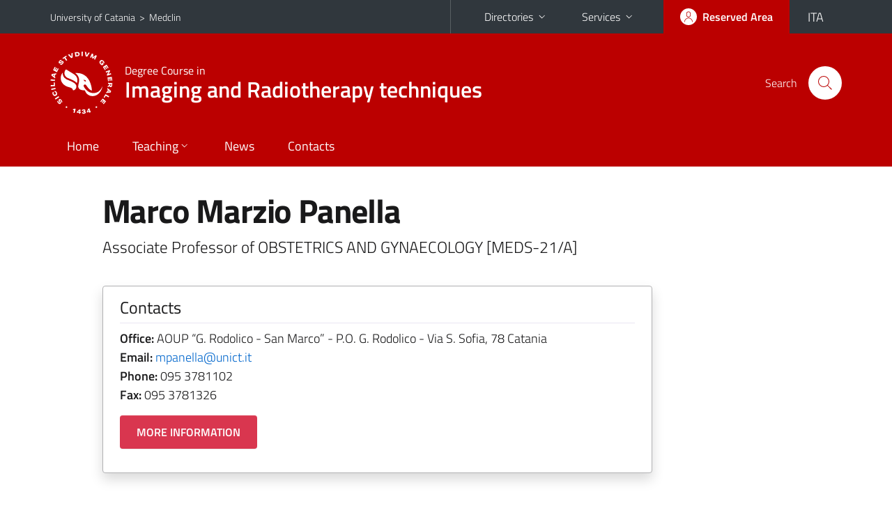

--- FILE ---
content_type: text/html; charset=utf-8
request_url: https://www.medclin.unict.it/courses/lsnt3-radiologia/faculty/marco.marzio.panella
body_size: 7041
content:
<!DOCTYPE html>
<html lang="en">
<head>
<meta charset="utf-8">
<title>Professor Profile | Degree Course in Imaging and Radiotherapy techniques</title>
<meta name="viewport" content="width=device-width,initial-scale=1,shrink-to-fit=no">
<meta name="Generator" content="Drupal 7 (http://drupal.org)">
<link rel="canonical" href="/en/content/teachers-card">
<link rel="shortlink" href="/en/node/2003">
<link rel="shortcut icon" href="https://www.medclin.unict.it/sites/all/themes/id_theme_sd/favicon.ico" type="image/vnd.microsoft.icon">
<link href="/bootstrap-italia/css/bootstrap-italia.min.css" rel="stylesheet">
<link type="text/css" rel="stylesheet" href="https://www.medclin.unict.it/sites/default/files/css/css_xE-rWrJf-fncB6ztZfd2huxqgxu4WO-qwma6Xer30m4.css" media="all">
<link type="text/css" rel="stylesheet" href="https://www.medclin.unict.it/sites/default/files/css/css_v36jP4i-X7LgqMTemAhd_LCPFXJMU012F9AxUVYRRBM.css" media="all">
<link type="text/css" rel="stylesheet" href="https://www.medclin.unict.it/sites/default/files/css/css_PGbJgHCUCBf4dg7K9Kt8aAwsApndP4GZ9RuToPy3-Fk.css" media="all">
<style type="text/css" media="all">
<!--/*--><![CDATA[/*><!--*/
.skiplinks{background-color:#fff}#menu-di-servizio .dropdown-menu,.it-header-slim-right-zone .dropdown-menu{z-index:9999}#menu-servizi{z-index:1001}#nav10.navbar-collapsable{z-index:1000!important}#nav10.navbar-collapsable .close-div{background-color:transparent}
.unict-red .it-header-slim-wrapper .btn-full,.unict-red .it-header-center-wrapper,.unict-red .back-to-top,.unict-red .btn-primary,.unict-red #home-sd h2{background-color:#b00}.unict-red .bg-primary{background-color:#b00!important}.unict-red .text-primary{color:#b00!important}.unict-red .it-header-slim-wrapper .btn-full:hover,.unict-red .btn-primary:hover,.unict-red .back-to-top:hover{background-color:#a00;color:#fff!important}.unict-red .it-header-slim-wrapper .btn-full:active,.unict-red .btn-primary:active{background-color:#800!important}.unict-red .it-header-slim-wrapper .btn-full .icon-primary,.unict-red .it-header-center-wrapper .it-header-center-content-wrapper .it-search-wrapper a.rounded-icon svg,.unict-red .btn-primary .icon-primary{fill:#b00!important}.unict-red .it-footer-main{background-color:#800}.unict-red .it-footer-small-prints{background-color:#211212}@media(min-width:992px){.unict-red .it-header-navbar-wrapper{background-color:#b00}}@media(max-width:991px){.unict-red .it-header-center-wrapper .it-header-center-content-wrapper .it-search-wrapper a.rounded-icon svg{fill:#fff!important}.unict-red .it-header-slim-wrapper .btn-full,.unict-red .it-header-slim-wrapper .btn-full:hover{background-color:transparent}.unict-red .it-nav-wrapper .navbar .navbar-collapsable .navbar-nav li a.nav-link{color:#b00}.unict-red .it-nav-wrapper .navbar .navbar-collapsable .navbar-nav li a.nav-link.active{border-left-color:#b00}.unict-red #it-main-menu .nav-item svg{fill:#b00}}

/*]]>*/-->
</style>
<link type="text/css" rel="stylesheet" href="https://www.medclin.unict.it/sites/default/files/css/css_H7Hj9fqmbmjhDWwBVvW4thgw_ADSe3t4HH8Ag68WL5g.css" media="all">
<script type="text/javascript" src="https://www.medclin.unict.it/sites/default/files/js/js_6UR8aB1w5-y_vdUUdWDWlX2QhWu_qIXlEGEV48YgV-c.js"></script>
<script type="text/javascript" src="https://www.medclin.unict.it/sites/default/files/js/js_onbE0n0cQY6KTDQtHO_E27UBymFC-RuqypZZ6Zxez-o.js"></script>
<script type="text/javascript">
<!--//--><![CDATA[//><!--
jQuery.extend(Drupal.settings, {"basePath":"\/","pathPrefix":"en\/","setHasJsCookie":0,"ajaxPageState":{"theme":"id_theme_sd","theme_token":"zo6VjfcJUVm1IDbnnm9MXsz_dkSRJcnxIk60fW8L0j0","js":{"sites\/all\/modules\/jquery_update\/replace\/jquery\/2.2\/jquery.min.js":1,"misc\/jquery-extend-3.4.0.js":1,"misc\/jquery-html-prefilter-3.5.0-backport.js":1,"misc\/jquery.once.js":1,"misc\/drupal.js":1,"sites\/all\/modules\/jquery_update\/js\/jquery_browser.js":1,"misc\/form-single-submit.js":1},"css":{"modules\/system\/system.base.css":1,"modules\/system\/system.menus.css":1,"modules\/system\/system.messages.css":1,"modules\/system\/system.theme.css":1,"sites\/all\/modules\/date\/date_repeat_field\/date_repeat_field.css":1,"modules\/field\/theme\/field.css":1,"modules\/node\/node.css":1,"modules\/search\/search.css":1,"modules\/user\/user.css":1,"sites\/all\/modules\/views\/css\/views.css":1,"sites\/all\/modules\/ckeditor\/css\/ckeditor.css":1,"sites\/all\/modules\/ctools\/css\/ctools.css":1,"0":1,"1":1,"sites\/all\/themes\/id_theme\/style.css":1,"sites\/all\/themes\/id_theme_sd\/sd.css":1}},"urlIsAjaxTrusted":{"\/en\/search\/node":true}});
//--><!]]>
</script>
</head>
<body class="html not-front not-logged-in one-sidebar sidebar-first page-node page-node- page-node-2003 node-type-pagina-dinamica i18n-en sd273 unict-red hide_mmfc reduce_padding_mm cds cdslsnt3-radiologia">
<div class="skiplinks"><a class="sr-only sr-only-focusable" href="#it-main" accesskey="c">Go to main content</a><a class="sr-only sr-only-focusable" href="#it-main-menu" accesskey="n">Go to navigation menu</a></div>
<header class="it-header-wrapper">
<div class="it-header-slim-wrapper">
<div class="container">
<div class="row"><div class="col-12">
<div class="it-header-slim-wrapper-content">
<span class="d-none d-lg-block navbar-brand"><a href="https://www.unict.it/en">University of Catania</a> &nbsp;&gt;&nbsp; <a href="/en">Medclin</a></span>
<div class="nav-mobile"><nav aria-label="Secondary Navigation">
<a class="it-opener d-lg-none mr-1" href="https://www.unict.it/en" aria-hidden="true" tabindex="-1">University of Catania</a><a class="it-opener d-lg-none" data-toggle="collapse" href="#menu-di-servizio" role="button" aria-expanded="false" aria-controls="menu-di-servizio" title="Open the service menu"><svg class="icon" role="img"><use href="/bootstrap-italia/svg/sprite.svg#it-expand"></use></svg></a>
<div class="link-list-wrapper collapse" id="menu-di-servizio">
<ul class="link-list border-right-0 pr-0">
<li class="dropdown"><a class="list-item dropdown-toggle" href="#" role="button" data-toggle="dropdown" aria-expanded="false">Directories<svg class="icon d-none d-lg-block" role="img"><use href="/bootstrap-italia/svg/sprite.svg#it-expand"></use></svg></a>
<div class="dropdown-menu"><div class="row"><div class="col-12 px-3">
<form action="https://www.unict.it/content/cerca-nella-rubrica" method="post" id="rubrica-form" accept-charset="UTF-8" class="unict-form">
<div class="container">
<div class="form-row"><label for="input-01" class="sr-only">Search by Surname</label><input required id="input-01" name="trova" type="text" class="form-control" autocomplete="family-name" placeholder="Search by Surname"></div>
<div class="form-row mt-2 mb-1"><input type="submit" class="btn btn-primary btn-xs py-1" value="SEARCH"></div>
</div>
</form>
</div></div></div></li>
<li class="dropdown"><a class="list-item dropdown-toggle" href="#" role="button" data-toggle="dropdown" aria-expanded="false">Services<svg class="icon d-none d-lg-block" role="img"><use href="/bootstrap-italia/svg/sprite.svg#it-expand"></use></svg></a>
<div class="dropdown-menu" id="menu-servizi"><div class="row"><div class="col-12"><div class="link-list-wrapper">
<ul>
<li><a class="list-item" href="https://studenti.smartedu.unict.it" target="_blank" rel="noopener"><span>Student Portal</span></a></li>
<li><a class="list-item" href="https://docenti.smartedu.unict.it/docenti/" target="_blank" rel="noopener"><span>Teacher Portal / Teaching</span></a></li>
<li><a class="list-item" href="https://afiweb.unict.it/Segreterie_FE/app_segreterie/index.html" target="_blank" rel="noopener"><span>Teacher Portal / Research</span></a></li>
<li><a class="list-item" href="https://intranet.unict.it" target="_blank" rel="noopener"><span>Staff Portal</span></a></li>
<li><a class="list-item" href="https://segreterie.smartedu.unict.it" target="_blank" rel="noopener"><span>Secretary Portal</span></a></li>
<li><a class="list-item" href="https://www.sida.unict.it" target="_blank" rel="noopener"><span>Digital Library</span></a></li>
<li><a class="list-item" href="https://webmail365.unict.it" target="_blank" rel="noopener"><span>Student Webmail</span></a></li>
<li><a class="list-item" href="https://webmail.unict.it" target="_blank" rel="noopener"><span>Teacher-staff Webmail</span></a></li>
<li><a class="list-item" href="https://studium.unict.it" target="_blank" rel="noopener"><span>E-learning / Studium</span></a></li>
<li><a class="list-item" href="https://www.unict.it/servizi/servizi-web"><span>IT Services</span></a></li>
<li><a class="list-item" href="https://www.unict.it/servizi"><span><strong>All services</strong> &raquo;</span></a></li>
</ul>
</div></div></div></div></li>
</ul>
</div>
</nav></div>
<div class="it-header-slim-right-zone">
<a class="btn btn-icon btn-full" href="/content/login-cas"><span class="rounded-icon"><svg class="icon icon-primary" role="img" aria-label="Access the reserved area"><use href="/bootstrap-italia/svg/sprite.svg#it-user"></use></svg></span><span class="d-none d-lg-block">Reserved Area</span></a>
<div class="nav-item"><a class="nav-link py-0" href="/it" id="lansw"><span>ITA</span></a></div>
</div>
</div>
</div></div>
</div>
</div>
<div class="it-nav-wrapper">
<div class="it-header-center-wrapper">
<div class="container">
<div class="row"><div class="col-12">
<div class="it-header-center-content-wrapper">
<div class="it-brand-wrapper"><a href="/en/courses/lsnt3-radiologia"><img src="/sites/all/themes/id_theme/unict.svg" alt="Logo UniCt" class="icon unict"><div class="it-brand-text"><h3>Degree Course in</h3><h2>Imaging and Radiotherapy techniques</h2></div></a></div>
<div class="it-right-zone"><div class="it-search-wrapper"><span class="d-none d-md-block">Search</span><a class="search-link rounded-icon" href="#" data-target="#searchModal" data-toggle="modal" aria-label="Search" title="Search"><svg class="icon" role="img"><use href="/bootstrap-italia/svg/sprite.svg#it-search"></use></svg></a></div>
</div>
</div>
</div></div>
</div>
</div>
<div class="it-header-navbar-wrapper">
<div class="container">
<div class="row"><div class="col-12">
<nav class="navbar navbar-expand-lg" aria-label="Main Navigation">
<button class="custom-navbar-toggler" type="button" aria-controls="nav10" aria-expanded="false" aria-label="toggle navigation" data-target="#nav10"><svg class="icon" role="img"><use href="/bootstrap-italia/svg/sprite.svg#it-burger"></use></svg></button>
<div class="navbar-collapsable" id="nav10">
<div class="overlay"></div>
<div class="close-div"><button class="close-menu border-0" type="button" aria-label="close"><svg class="icon icon-white" role="img"><use href="/bootstrap-italia/svg/sprite.svg#it-close-big"></use></svg></button></div>
<div class="menu-wrapper" id="it-main-menu">
<ul class="navbar-nav">
<li class="nav-item"><a class="nav-link" href="/en/courses/lsnt3-radiologia">Home</a></li>
<li class="nav-item d-lg-flex dropdown"><a class="nav-link dropdown-toggle" href="#" data-toggle="dropdown" aria-expanded="false">Teaching<svg class="icon icon-xs"><use href="/bootstrap-italia/svg/sprite.svg#it-expand"></use></svg></a>
<div class="dropdown-menu"><div class="link-list-wrapper"><ul class="link-list text-nowrap">
<li><a class="list-item left-icon text-nowrap" href="/courses/lsnt3-radiologia/lectures-schedule"><svg class="icon icon-sm icon-primary left"><use href="/bootstrap-italia/svg/sprite.svg#it-presentation"></use></svg><span>Lectures Schedule</span></a></li>
<li><a class="list-item left-icon" href="/courses/lsnt3-radiologia/faculty"><img src="/sites/all/themes/id_theme_sd/docenti_primary.svg" class="icon" alt="" style="width:20px;height:20px;margin:10px 10px 10px 2px"><span>Faculty</span></a></li>
<li><a class="list-item left-icon" href="/courses/lsnt3-radiologia/study-plan"><svg class="icon icon-sm icon-primary left"><use href="/bootstrap-italia/svg/sprite.svg#it-files"></use></svg><span>Study Plans</span></a></li>
<li><a class="list-item left-icon" href="/courses/lsnt3-radiologia/exams-calendar"><svg class="icon icon-sm icon-primary left"><use href="/bootstrap-italia/svg/sprite.svg#it-calendar"></use></svg><span>Exam Calendar</span></a></li>
</ul></div></div></li>
<li class="nav-item d-lg-flex"><a class="nav-link" href="/en/courses/lsnt3-radiologia/news">News</a></li>
<li class="nav-item"><a class="nav-link" href="/en/courses/lsnt3-radiologia/contacts">Contacts</a></li>
<li class="nav-item d-lg-none"><a class="nav-link" href="/en">The Department</a></li>
</ul>
</div>
</div>
</nav>
</div></div>
</div>
</div>
</div>
</header>
<main id="it-main">
<section id="content">
<div class="container">
<div class="row">
<div class="offset-lg-1 col-lg-8 col-md-12 px-3 px-sm-0">
<article id="content-node-2003">
<h1 class="mt-3">Marco Marzio Panella</h1>
<div class="lead mb-3 role">Associate Professor of OBSTETRICS AND GYNAECOLOGY [MEDS-21/A]</div>
<div class="card card-teaser border rounded shadow mt-4 mb-5 px-4 py-3 link-no-underline"><div class="card-body overflow-hidden"><div class="region-contatti">
<h5 class="border-bottom border-light mb-2 pb-2">Contacts</h5>
<p><b>Office:</b> AOUP “G. Rodolico - San Marco” - P.O. G. Rodolico - Via S. Sofia, 78 Catania<br><b>Email:</b> <a href="mailto:mpanella@unict.it">mpanella@unict.it</a><br><b>Phone:</b> 095&nbsp;3781102<br><b>Fax:</b> 095 3781326<br><a href="https://www.chirmed.unict.it/docenti/marco.marzio.panella" class="btn btn-danger mt-3">MORE INFORMATION</a></p>
</div></div></div>
<ul class="nav nav-tabs" role="tablist"><li class="nav-item"><a class="nav-link active" role="tab" data-toggle="tab" id="tab1-tab" aria-controls="tab1" aria-selected="true" href="#tab1">TEACHING</a></li></ul>
<div class="tab-content my-3">
<div class="tab-pane fade show active pt-3" role="tabpanel" id="tab1" aria-labelledby="tab1-tab"><div id="from_smart_edu"></div>
<a onclick="load_from_smart_edu();" id="from_smart_edu_btn" class="btn btn-sm btn-primary text-white mb-3">VIEW COURSES FROM A.Y. 2022/2023 TO PRESENT</a>
<script>
function load_from_smart_edu(){$('#from_smart_edu_btn').hide();$('#from_smart_edu').html('loading...&nbsp;<img src="/loop.gif" width="32" height="32" style="vertical-align:middle">').load('/_uni_mod/shared/insegnamenti_docente.php?cf=ZVV6ZDJsOWRZcS96elI1TGpSOGh5cHJLam1SM2RrQS92R3NybUlHZUpUVT0=&eng');return false;}
</script>
<div id="from_syllabus" style="display:none">
<hr><br>
<h5>Academic Year 2021/2022</h5>
<ul class="mb-0">
<li>DEPARTMENT OF GENERAL SURGERY AND MEDICAL-SURGICAL SPECIALTIES<br>Master's Degree in Medicine and Surgery - 5<sup>th</sup> Year<br><a href="https://www.chirmed.unict.it/corsi/lm-41/insegnamenti?cod=17930"><b>OBSTETRICS AND GINECOLOGY - canale 4</b></a><br><br></li>
<li>DEPARTMENT OF GENERAL SURGERY AND MEDICAL-SURGICAL SPECIALTIES<br>Master's Degree in Medicine and Surgery - 5<sup>th</sup> Year<br><a href="https://www.chirmed.unict.it/corsi/lm-41/insegnamenti?cod=17958"><b>TIROCINIO PROFESSIONALIZZANTE V ANNO - canale 4</b></a><br><br></li>
<li>DEPARTMENT OF GENERAL SURGERY AND MEDICAL-SURGICAL SPECIALTIES<br>Bachelor's Degree in Midwifery - 2<sup>nd</sup> Year<br><a href="https://www.chirmed.unict.it/corsi/lsnt1/insegnamenti?cod=17737"><b>GINECOLOGIA OSTETRICIA SCIENZE INFERMIERISTICHE</b></a><br><br></li>
</ul><hr><br>
<h5>Academic Year 2020/2021</h5>
<ul class="mb-0">
<li>DEPARTMENT OF GENERAL SURGERY AND MEDICAL-SURGICAL SPECIALTIES<br>Master's Degree in Medicine and Surgery - 5<sup>th</sup> Year<br><a href="https://www.chirmed.unict.it/corsi/lm-41/insegnamenti?cod=15115"><b>OBSTETRICS AND GINECOLOGY - canale 4</b></a><br><br></li>
<li>DEPARTMENT OF GENERAL SURGERY AND MEDICAL-SURGICAL SPECIALTIES<br>Master's Degree in Medicine and Surgery - 5<sup>th</sup> Year<br><a href="https://www.chirmed.unict.it/corsi/lm-41/insegnamenti?cod=15143"><b>TIROCINIO PROFESSIONALIZZANTE V ANNO - canale 4</b></a><br><br></li>
<li>DEPARTMENT OF GENERAL SURGERY AND MEDICAL-SURGICAL SPECIALTIES<br>Bachelor's Degree in Midwifery - 2<sup>nd</sup> Year<br><a href="https://www.chirmed.unict.it/corsi/lsnt1/insegnamenti?cod=14901"><b>GINECOLOGIA OSTETRICIA SCIENZE INFERMIERISTICHE</b></a><br><br></li>
</ul><hr><br>
<h5>Academic Year 2019/2020</h5>
<ul class="mb-0">
<li>DEPARTMENT OF CLINICAL AND EXPERIMENTAL MEDICINE<br><a href="/courses/lsnt3-radiologia">Bachelor's Degree in Imaging and Radiotherapy techniques</a> - 2<sup>nd</sup> Year<br><a href="/courses/lsnt3-radiologia/course-units/?cod=12096"><b>TECNICHE DI DIAGNOSTICA PER IMMAGINI IV</b></a><br><br></li>
<li>DEPARTMENT OF GENERAL SURGERY AND MEDICAL-SURGICAL SPECIALTIES<br>Master's Degree in Medicine and Surgery - 5<sup>th</sup> Year<br><a href="https://www.chirmed.unict.it/corsi/lm-41/insegnamenti?cod=12827"><b>OBSTETRICS AND GINECOLOGY - canale 4</b></a><br><br></li>
<li>DEPARTMENT OF GENERAL SURGERY AND MEDICAL-SURGICAL SPECIALTIES<br>Master's Degree in Medicine and Surgery - 5<sup>th</sup> Year<br><a href="https://www.chirmed.unict.it/corsi/lm-41/insegnamenti?cod=12855"><b>TIROCINIO PROFESSIONALIZZANTE V ANNO - canale 4</b></a><br><br></li>
<li>DEPARTMENT OF GENERAL SURGERY AND MEDICAL-SURGICAL SPECIALTIES<br>Bachelor's Degree in Midwifery - 2<sup>nd</sup> Year<br><a href="https://www.chirmed.unict.it/corsi/lsnt1/insegnamenti?cod=12560"><b>GINECOLOGIA OSTETRICIA SCIENZE INFERMIERISTICHE</b></a><br><br></li>
</ul><hr><br>
<h5>Academic Year 2018/2019</h5>
<ul class="mb-0">
<li>DEPARTMENT OF CLINICAL AND EXPERIMENTAL MEDICINE<br><a href="/courses/lsnt3-radiologia">Bachelor's Degree in Imaging and Radiotherapy techniques</a> - 2<sup>nd</sup> Year<br><a href="/courses/lsnt3-radiologia/course-units/?cod=9351"><b>TECNICHE DI DIAGNOSTICA PER IMMAGINI IV</b></a><br><br></li>
<li>DEPARTMENT OF GENERAL SURGERY AND MEDICAL-SURGICAL SPECIALTIES<br>Master's Degree in Medicine and Surgery - 5<sup>th</sup> Year<br><a href="https://www.chirmed.unict.it/corsi/lm-41/insegnamenti?cod=9838"><b>OBSTETRICS AND GINECOLOGY - canale 4</b></a><br><br></li>
<li>DEPARTMENT OF GENERAL SURGERY AND MEDICAL-SURGICAL SPECIALTIES<br>Master's Degree in Medicine and Surgery - 5<sup>th</sup> Year<br><a href="https://www.chirmed.unict.it/corsi/lm-41/insegnamenti?cod=9846"><b>TIROCINIO PROFESSIONALIZZANTE V ANNO - canale 4</b></a><br><br></li>
<li>DEPARTMENT OF GENERAL SURGERY AND MEDICAL-SURGICAL SPECIALTIES<br>Bachelor's Degree in Midwifery - 2<sup>nd</sup> Year<br><a href="https://www.chirmed.unict.it/corsi/lsnt1/insegnamenti?cod=9543"><b>GINECOLOGIA OSTETRICIA SCIENZE INFERMIERISTICHE</b></a><br><br></li>
</ul><hr><br>
<h5>Academic Year 2017/2018</h5>
<ul class="mb-0">
<li>DEPARTMENT OF CLINICAL AND EXPERIMENTAL MEDICINE<br><a href="/courses/lsnt3-radiologia">Bachelor's Degree in Imaging and Radiotherapy techniques</a> - 2<sup>nd</sup> Year<br><a href="/courses/lsnt3-radiologia/course-units/?cod=8021"><b>TECNICHE DI DIAGNOSTICA PER IMMAGINI IV</b></a><br><br></li>
<li>DEPARTMENT OF GENERAL SURGERY AND MEDICAL-SURGICAL SPECIALTIES<br>Master's Degree in Medicine and Surgery - 5<sup>th</sup> Year<br><a href="https://www.chirmed.unict.it/corsi/lm-41/insegnamenti?cod=8593"><b>OBSTETRICS AND GINECOLOGY Nuovo canale 4</b></a><br><br></li>
<li>DEPARTMENT OF GENERAL SURGERY AND MEDICAL-SURGICAL SPECIALTIES<br>Master's Degree in Medicine and Surgery - 5<sup>th</sup> Year<br><a href="https://www.chirmed.unict.it/corsi/lm-41/insegnamenti?cod=8691"><b>TIROCINIO PROFESSIONALIZZANTE V ANNO Nuovo canale 4</b></a><br><br></li>
<li>DEPARTMENT OF GENERAL SURGERY AND MEDICAL-SURGICAL SPECIALTIES<br>Bachelor's Degree in Midwifery - 2<sup>nd</sup> Year<br><a href="https://www.chirmed.unict.it/corsi/lsnt1/insegnamenti?cod=8407"><b>GINECOLOGIA OSTETRICIA SCIENZE INFERMIERISTICHE</b></a><br><br></li>
</ul><hr><br>
<h5>Academic Year 2016/2017</h5>
<ul class="mb-0">
<li>DEPARTMENT OF CLINICAL AND EXPERIMENTAL MEDICINE<br><a href="/courses/lsnt3-radiologia">Bachelor's Degree in Imaging and Radiotherapy techniques</a> - 2<sup>nd</sup> Year<br><a href="/courses/lsnt3-radiologia/course-units/?cod=2960"><b>TECNICHE DI DIAGNOSTICA PER IMMAGINI IV</b></a><br><br></li>
<li>DEPARTMENT OF GENERAL SURGERY AND MEDICAL-SURGICAL SPECIALTIES<br>Bachelor's Degree in Cardiocirculatory and Cardiovascular Perfusion techniques - 1<sup>st</sup> Year<br><a href="https://www.chirmed.unict.it/corsi/lsnt3/insegnamenti?cod=5501"><b>GINECOLOGIA E OSTETRICIA - CHIRURGIA GENERALE</b></a><br><br></li>
<li>DEPARTMENT OF GENERAL SURGERY AND MEDICAL-SURGICAL SPECIALTIES<br>Master's Degree in Medicine and Surgery - 5<sup>th</sup> Year<br><a href="https://www.chirmed.unict.it/corsi/lm-41/insegnamenti?cod=4765"><b>OBSTETRICS AND GINECOLOGY Nuovo canale 4</b></a><br><br></li>
<li>DEPARTMENT OF GENERAL SURGERY AND MEDICAL-SURGICAL SPECIALTIES<br>Bachelor's Degree in Midwifery - 2<sup>nd</sup> Year<br><a href="https://www.chirmed.unict.it/corsi/lsnt1/insegnamenti?cod=3976"><b>GINECOLOGIA OSTETRICIA SCIENZE INFERMIERISTICHE</b></a><br><br></li>
</ul><hr><br>
<h5>Academic Year 2015/2016</h5>
<ul class="mb-0">
<li>DEPARTMENT OF CLINICAL AND EXPERIMENTAL MEDICINE<br><a href="/courses/lsnt3-radiologia">Bachelor's Degree in Imaging and Radiotherapy techniques</a> - 2<sup>nd</sup> Year<br><a href="/courses/lsnt3-radiologia/course-units/?cod=2614"><b>TECNICHE DI DIAGNOSTICA PER IMMAGINI IV</b></a><br><br></li>
<li>DEPARTMENT OF GENERAL SURGERY AND MEDICAL-SURGICAL SPECIALTIES<br>Bachelor's Degree in Cardiocirculatory and Cardiovascular Perfusion techniques - 1<sup>st</sup> Year<br><a href="https://www.chirmed.unict.it/corsi/lsnt3/insegnamenti?cod=2628"><b>GINECOLOGIA E OSTETRICIA - CHIRURGIA GENERALE</b></a><br><br></li>
<li>DEPARTMENT OF GENERAL SURGERY AND MEDICAL-SURGICAL SPECIALTIES<br>Master's Degree in Medicine and Surgery - 5<sup>th</sup> Year<br><a href="https://www.chirmed.unict.it/corsi/lm-41/insegnamenti?cod=2805"><b>OBSTETRICS AND GINECOLOGY Nuovo canale 4</b></a><br><br></li>
<li>DEPARTMENT OF GENERAL SURGERY AND MEDICAL-SURGICAL SPECIALTIES<br>Bachelor's Degree in Midwifery - 2<sup>nd</sup> Year<br><a href="https://www.chirmed.unict.it/corsi/lsnt1/insegnamenti?cod=2592"><b>GINECOLOGIA OSTETRICIA SCIENZE INFERMIERISTICHE</b></a></li>
</ul>
</div>
<div><a onclick="show_div_syllabus(event)" id="btn_show_div_syllabus" class="btn btn-sm btn-primary text-white mb-3">VIEW PAST COURSES</a></div>
<script>
function show_div_syllabus(e){e.preventDefault();document.getElementById('from_syllabus').style.display='block';document.getElementById('btn_show_div_syllabus').style.display='none';}
</script>
</div>
</div>
<a href="/corsi/lsnt3-radiologia/docenti/marco.marzio.panella" class="translation-link"></a>
<div class="dropdown" id="it-share">
<a class="dropdown-toggle btn btn-outline-primary btn-icon btn-xs mt-2 mb-3 p-2" href="#" role="button" data-toggle="dropdown" aria-expanded="false"><svg class="icon icon-primary icon-sm" role="img"><use href="/bootstrap-italia/svg/sprite.svg#it-share"></use></svg><span>Share</span></a>
<div class="dropdown-menu"><div class="link-list-wrapper"><ul class="link-list">
<li><a class="list-item" rel="nofollow" href="https://www.facebook.com/sharer/sharer.php?src=bm&amp;u=https%3A%2F%2Fwww.medclin.unict.it%2Fcourses%2Flsnt3-radiologia%2Ffaculty%2Fmarco.marzio.panella&amp;t=Teacher%27s+card&amp;v=3" onclick="javascript:window.open(this.href,'','menubar=no,toolbar=no,resizable=yes,scrollbar=yes,height=500,width=720');return false;"><svg class="icon icon-primary icon-sm align-middle mr-1" role="img"><use href="/bootstrap-italia/svg/sprite.svg#it-facebook-square"></use></svg><span class="u-hiddenVisually">Facebook</span></a></li>
<li><a class="list-item" rel="nofollow" href="https://www.twitter.com/share?url=https%3A%2F%2Fwww.medclin.unict.it%2Fcourses%2Flsnt3-radiologia%2Ffaculty%2Fmarco.marzio.panella" onclick="javascript:window.open(this.href,'','menubar=no,toolbar=no,resizable=yes,scrollbar=yes,height=600,width=600');return false;"><svg class="icon icon-primary icon-sm align-middle mr-1" role="img"><use href="/bootstrap-italia/svg/sprite.svg#it-twitter"></use></svg><span class="u-hiddenVisually">Twitter</span></a></li>
<li><a class="list-item" href="https://api.whatsapp.com/send?text=https%3A%2F%2Fwww.medclin.unict.it%2Fcourses%2Flsnt3-radiologia%2Ffaculty%2Fmarco.marzio.panella" data-action="share/whatsapp/share"><svg class="icon icon-primary icon-sm align-middle mr-1" role="img"><use href="/bootstrap-italia/svg/sprite.svg#it-whatsapp"></use></svg><span class="u-hiddenVisually">Whatsapp</span></a></li>
<li><a class="list-item" href="https://t.me/share/url?url=https%3A%2F%2Fwww.medclin.unict.it%2Fcourses%2Flsnt3-radiologia%2Ffaculty%2Fmarco.marzio.panella&amp;text=Teacher%27s+card" data-action="share/telegram/share"><svg class="icon icon-primary icon-sm align-middle mr-1" role="img"><use href="/bootstrap-italia/svg/sprite.svg#it-telegram"></use></svg><span class="u-hiddenVisually">Telegram</span></a></li>
<li><a class="list-item" href="mailto:?subject=Department+of+Clinical+and+Experimental+Medicine+-+Teacher%27s+card&amp;body=https%3A%2F%2Fwww.medclin.unict.it%2Fcourses%2Flsnt3-radiologia%2Ffaculty%2Fmarco.marzio.panella"><svg class="icon icon-primary icon-sm align-middle mr-1" role="img"><use href="/bootstrap-italia/svg/sprite.svg#it-mail"></use></svg><span class="u-hiddenVisually">Email</span></a></li>
</ul></div></div>
</div>
</article>
</div>
</div>
</div>
</section>
</main>
<nav class="bottom-nav d-block d-lg-none"><ul>
<li><a href="/en/courses/lsnt3-radiologia/news"><svg class="icon"><use href="/bootstrap-italia/svg/sprite.svg#it-horn"></use></svg><span class="bottom-nav-label">News</span></a></li>
<li><a href="/courses/lsnt3-radiologia/lectures-schedule"><svg class="icon"><use href="/bootstrap-italia/svg/sprite.svg#it-presentation"></use></svg><span class="bottom-nav-label">Lessons</span></a></li>
<li><a href="/courses/lsnt3-radiologia/faculty"><img src="/sites/all/themes/id_theme_sd/docenti.svg" class="icon" alt="" style="width:28px;height:28px;margin:2px 0"><span class="bottom-nav-label">Faculty</span></a></li>
<li><a href="/courses/lsnt3-radiologia/study-plan"><svg class="icon"><use href="/bootstrap-italia/svg/sprite.svg#it-files"></use></svg><span class="bottom-nav-label">Study Plans</span></a></li>
<li><a href="/courses/lsnt3-radiologia/exams-calendar"><svg class="icon"><use href="/bootstrap-italia/svg/sprite.svg#it-calendar"></use></svg><span class="bottom-nav-label">Exams</span></a></li>
</ul></nav>
<footer class="it-footer">
<div class="it-footer-main">
<div class="container">
<section><div class="row clearfix"><div class="col-sm-12"><div class="it-brand-wrapper"><a href="/en"><img src="/sites/all/themes/id_theme/monogramma.svg" class="icon monogramma_icon" alt="Monogramma UniCt"><div class="it-brand-text unict_monogramma"><h3>Department of</h3><h2>Clinical and Experimental Medicine</h2></div></a></div></div></div></section>
<section>
<div class="row">
<div class="col-md-4 col-sm-6 pb-2">
<div id="block-block-30" class="block block-block">
<h3>Dove siamo</h3>

<div class="content">
<div>Torre Biologica "F. Latteri" - lato nord - p. 9</div>
<div>via Santa Sofia, 89 - 95123 - Catania</div>
<p>» <a href="/it/content/dove-siamo">tutte le sedi</a></p>

</div>
</div>
</div>
<div class="col-md-4 col-sm-6 pb-2">
<div id="block-block-31" class="block block-block">
<h3>Contatti</h3>

<div class="content">
<p>Telefono +39 095.4781464 <br>
<a href="mailto:medclin@unict.it">medclin@unict.it</a></p>

</div>
</div>
</div>
<div class="col-md-4 col-sm-6 pb-2">
<h3>Follow&nbsp;us</h3>
<ul class="list-inline text-left social"><li class="list-inline-item pb-2"><a class="p-1" href="https://www.facebook.com/medclin.unict/"><svg class="icon icon-sm icon-white align-top" aria-label="Facebook"><use href="/bootstrap-italia/svg/sprite.svg#it-facebook"></use></svg></a></li><li class="list-inline-item pb-2"><a class="p-1" href="https://twitter.com/medclin_unict"><svg class="icon icon-sm icon-white align-top" aria-label="Twitter"><use href="/bootstrap-italia/svg/sprite.svg#it-twitter"></use></svg></a></li><li class="list-inline-item pb-2"><a class="p-1" href="https://www.instagram.com/medclin_unict/"><svg class="icon icon-sm icon-white align-top" aria-label="Instagram"><use href="/bootstrap-italia/svg/sprite.svg#it-instagram"></use></svg></a></li><li class="list-inline-item pb-2"><a class="p-1" href="https://www.youtube.com/channel/UCiYjo8jNpKsNMjZcCqYvRaQ"><svg class="icon icon-sm icon-white align-top" aria-label="YouTube"><use href="/bootstrap-italia/svg/sprite.svg#it-youtube"></use></svg></a></li><li class="list-inline-item pb-2"><a class="p-1" href="https://t.me/medclinnews"><svg class="icon icon-sm icon-white align-top" aria-label="Telegram"><use href="/bootstrap-italia/svg/sprite.svg#it-telegram"></use></svg></a></li></ul>
</div></div>
</section>
</div>
</div>
<div class="it-footer-small-prints clearfix">
<div class="container">
<h3 class="sr-only">Useful links and information</h3>
<div class="region region-footer-link">
<div id="block-block-29" class="block block-block">

<div class="content">
<ul class="it-footer-small-prints-list list-inline mb-0 d-flex flex-column flex-md-row">
<li><a href="/content/privacy">Privacy</a></li>
<li><a href="/content/note-legali">Note legali</a></li>
<li><a href="/content/accessibilità">Accessibilità</a></li>
<li><a href="/stats">Dati di monitoraggio</a></li>
<li><a href="/sitemap">Mappa del sito</a></li>
</ul>

</div>
</div>
</div>
</div>
</div>
</footer>
<div class="modal fade show" id="searchModal" tabindex="-1" role="dialog" aria-labelledby="cerca-nel-sito" aria-modal="true">
<div class="modal-dialog"><div class="modal-content p-3">
<div class="container"><div class="row"><button class="close mr-3" type="button" data-dismiss="modal" aria-label="Close"><svg class="icon" role="img"><use href="/bootstrap-italia/svg/sprite.svg#it-arrow-left"></use></svg></button><h2 class="modal-title" id="cerca-nel-sito">Search</h2></div></div>
<form class="search-form" action="/en/search/node" method="post" id="search-form" accept-charset="UTF-8"><div><div class="container"><div class="form-row mt-2 mb-4">
  <label for="edit-keys">Enter your keywords </label>
 <input required type="text" id="edit-keys" name="keys" value="" size="40" maxlength="255" class="form-control" placeholder="Enter the terms to search for">
</div>
<input type="submit" id="edit-submit" name="op" value="Search" class="form-submit"></div><input type="hidden" aria-label="" name="form_build_id" value="form-pDEoQJWkdHwKD_JF8vy2xc5cTmneYHhbAo4FdQYvDA8">
<input type="hidden" aria-label="" name="form_id" value="search_form">
</div></form>
</div></div>
</div>
<a href="#" aria-hidden="true" data-attribute="back-to-top" class="back-to-top shadow d-print-none"><svg class="icon icon-light" aria-label="Go to the top of the page"><use href="/bootstrap-italia/svg/sprite.svg#it-arrow-up"></use></svg></a>
<script>window.__PUBLIC_PATH__ = "/bootstrap-italia/fonts"</script>
<script src="/bootstrap-italia/js/bootstrap-italia.bundle.min.js"></script>
<script type="text/javascript">
$(function(){var e=$('.translation-link' ).last();if(e.length){$('#lansw').attr('href',e.attr('href'));}});
</script>
</body>
</html>